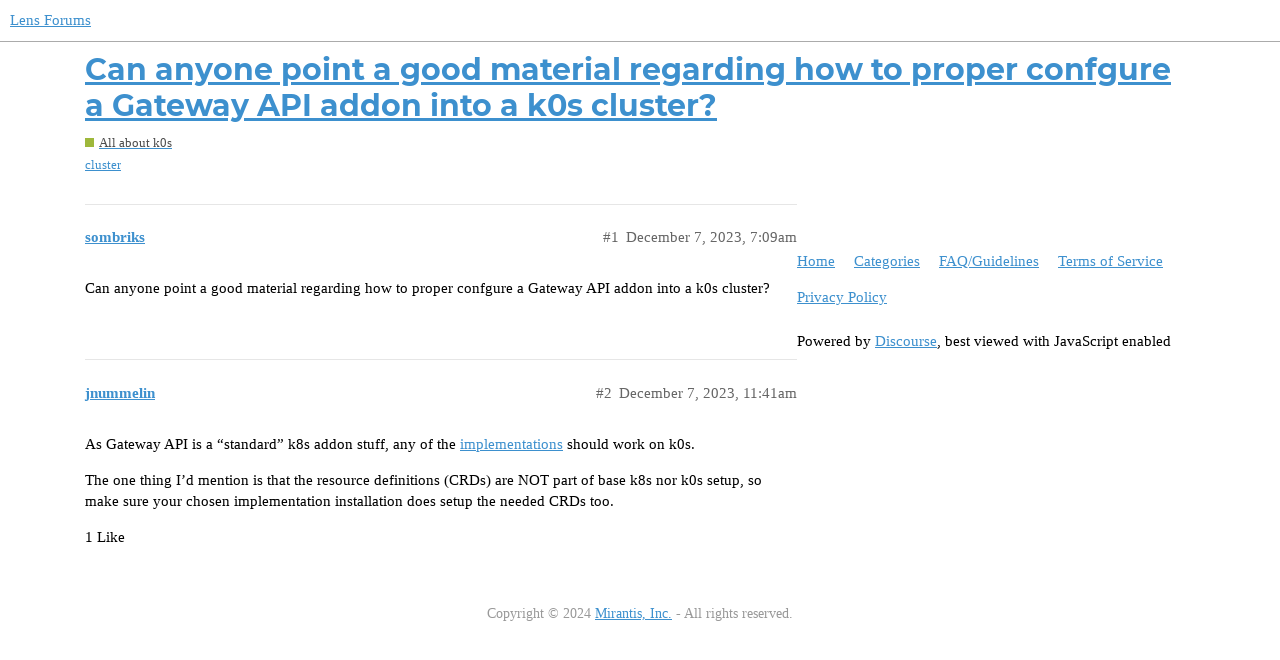

--- FILE ---
content_type: text/html; charset=utf-8
request_url: https://forums.k8slens.dev/t/can-anyone-point-a-good-material-regarding-how-to-proper-confgure-a-gateway-api-addon-into-a-k0s-cluster/2390
body_size: 2556
content:
<!DOCTYPE html>
<html lang="en">
  <head>
    <meta charset="utf-8">
    <title> Can anyone point a good material regarding how to proper confgure a Gateway API addon into a k0s cluster? - All about k0s - Lens Forums</title>
    <meta name="description" content="Can anyone point a good material regarding how to proper confgure a Gateway API addon into a k0s cluster?">
    <meta name="generator" content="Discourse 3.0.6 - https://github.com/discourse/discourse version c35038b00ba7c6d6534a538ea211b84d54fa0656">
<link rel="icon" type="image/png" href="https://forums.k8slens.dev/uploads/optimized/1X/939660b331637e00534b6e689729c17f648fa9d7_2_32x32.svg">
<link rel="apple-touch-icon" type="image/png" href="https://forums.k8slens.dev/uploads/optimized/1X/939660b331637e00534b6e689729c17f648fa9d7_2_180x180.svg">
<meta name="theme-color" media="(prefers-color-scheme: light)" content="#ffffff">
<meta name="theme-color" media="(prefers-color-scheme: dark)" content="#000000">

<meta name="viewport" content="width=device-width, initial-scale=1.0, minimum-scale=1.0, user-scalable=yes, viewport-fit=cover">
<link rel="canonical" href="http://forums.k8slens.dev/t/can-anyone-point-a-good-material-regarding-how-to-proper-confgure-a-gateway-api-addon-into-a-k0s-cluster/2390" />

<link rel="search" type="application/opensearchdescription+xml" href="http://forums.k8slens.dev/opensearch.xml" title="Lens Forums Search">

    <link href="/stylesheets/color_definitions_lens-light_2_1_5010e97d5fdeea65fd5b6bde3478002f13f5bfae.css?__ws=forums.k8slens.dev" media="all" rel="stylesheet" class="light-scheme"/><link href="/stylesheets/color_definitions_lens-dark_3_1_bcb32a11f4db8e267f3cb6668992b94df9520530.css?__ws=forums.k8slens.dev" media="(prefers-color-scheme: dark)" rel="stylesheet" class="dark-scheme"/>

  <link href="/stylesheets/desktop_2dbf6adfa596052e589e88a7f7b332d016205473.css?__ws=forums.k8slens.dev" media="all" rel="stylesheet" data-target="desktop"  />



  <link href="/stylesheets/discourse-chat-integration_2dbf6adfa596052e589e88a7f7b332d016205473.css?__ws=forums.k8slens.dev" media="all" rel="stylesheet" data-target="discourse-chat-integration"  />
  <link href="/stylesheets/discourse-details_2dbf6adfa596052e589e88a7f7b332d016205473.css?__ws=forums.k8slens.dev" media="all" rel="stylesheet" data-target="discourse-details"  />
  <link href="/stylesheets/discourse-narrative-bot_2dbf6adfa596052e589e88a7f7b332d016205473.css?__ws=forums.k8slens.dev" media="all" rel="stylesheet" data-target="discourse-narrative-bot"  />
  <link href="/stylesheets/discourse-presence_2dbf6adfa596052e589e88a7f7b332d016205473.css?__ws=forums.k8slens.dev" media="all" rel="stylesheet" data-target="discourse-presence"  />
  <link href="/stylesheets/lazy-yt_2dbf6adfa596052e589e88a7f7b332d016205473.css?__ws=forums.k8slens.dev" media="all" rel="stylesheet" data-target="lazy-yt"  />
  <link href="/stylesheets/poll_2dbf6adfa596052e589e88a7f7b332d016205473.css?__ws=forums.k8slens.dev" media="all" rel="stylesheet" data-target="poll"  />
  <link href="/stylesheets/poll_desktop_2dbf6adfa596052e589e88a7f7b332d016205473.css?__ws=forums.k8slens.dev" media="all" rel="stylesheet" data-target="poll_desktop"  />

  <link href="/stylesheets/desktop_theme_35_3fc51357e56f11ccc323c9da683453f9b45e165c.css?__ws=forums.k8slens.dev" media="all" rel="stylesheet" data-target="desktop_theme" data-theme-id="35" data-theme-name="custom header links"/>
<link href="/stylesheets/desktop_theme_36_795508eb23fa4c9616c2c317a74b13759c1c8b40.css?__ws=forums.k8slens.dev" media="all" rel="stylesheet" data-target="desktop_theme" data-theme-id="36" data-theme-name="versatile banner"/>
<link href="/stylesheets/desktop_theme_1_1221026d3181a7d04a1080a14217695a760ceb41.css?__ws=forums.k8slens.dev" media="all" rel="stylesheet" data-target="desktop_theme" data-theme-id="1" data-theme-name="default"/>

    




<link rel="preload" href="/theme-javascripts/7965540932b4aeb556d445878954ed048aa8acef.js?__ws=forums.k8slens.dev" as="script">
<script defer="" src="/theme-javascripts/7965540932b4aeb556d445878954ed048aa8acef.js?__ws=forums.k8slens.dev" data-theme-id="36"></script>

    
        <link rel="alternate nofollow" type="application/rss+xml" title="RSS feed of &#39; Can anyone point a good material regarding how to proper confgure a Gateway API addon into a k0s cluster?&#39;" href="http://forums.k8slens.dev/t/can-anyone-point-a-good-material-regarding-how-to-proper-confgure-a-gateway-api-addon-into-a-k0s-cluster/2390.rss" />
    <meta property="og:site_name" content="Lens Forums" />
<meta property="og:type" content="website" />
<meta name="twitter:card" content="summary" />
<meta name="twitter:image" content="https://forums.k8slens.dev/original/1X/66ce723533a6dc9338b5d802faf9e177442498ff.png" />
<meta property="og:image" content="https://forums.k8slens.dev/uploads/original/1X/939660b331637e00534b6e689729c17f648fa9d7.svg" />
<meta property="og:url" content="http://forums.k8slens.dev/t/can-anyone-point-a-good-material-regarding-how-to-proper-confgure-a-gateway-api-addon-into-a-k0s-cluster/2390" />
<meta name="twitter:url" content="http://forums.k8slens.dev/t/can-anyone-point-a-good-material-regarding-how-to-proper-confgure-a-gateway-api-addon-into-a-k0s-cluster/2390" />
<meta property="og:title" content=" Can anyone point a good material regarding how to proper confgure a Gateway API addon into a k0s cluster?" />
<meta name="twitter:title" content=" Can anyone point a good material regarding how to proper confgure a Gateway API addon into a k0s cluster?" />
<meta property="og:description" content="Can anyone point a good material regarding how to proper confgure a Gateway API addon into a k0s cluster?" />
<meta name="twitter:description" content="Can anyone point a good material regarding how to proper confgure a Gateway API addon into a k0s cluster?" />
<meta name="twitter:label1" value="Reading time" />
<meta name="twitter:data1" value="1 mins 🕑" />
<meta name="twitter:label2" value="Likes" />
<meta name="twitter:data2" value="1 ❤" />
<meta property="article:published_time" content="2023-12-07T07:09:13+00:00" />
<meta property="og:ignore_canonical" content="true" />


    
  </head>
  <body class="crawler">
    
    <header>
  <a href="/">
    Lens Forums
  </a>
</header>

    <div id="main-outlet" class="wrap" role="main">
        <div id="topic-title">
    <h1>
      <a href="/t/can-anyone-point-a-good-material-regarding-how-to-proper-confgure-a-gateway-api-addon-into-a-k0s-cluster/2390"> Can anyone point a good material regarding how to proper confgure a Gateway API addon into a k0s cluster?</a>
    </h1>

      <div class="topic-category" itemscope itemtype="http://schema.org/BreadcrumbList">
          <span itemprop="itemListElement" itemscope itemtype="http://schema.org/ListItem">
            <a href="http://forums.k8slens.dev/c/k0s/5" class="badge-wrapper bullet" itemprop="item">
              <span class='badge-category-bg' style='background-color: #9EB83B'></span>
              <span class='badge-category clear-badge'>
                <span class='category-name' itemprop='name'>All about k0s</span>
              </span>
            </a>
            <meta itemprop="position" content="1" />
          </span>
      </div>

      <div class="topic-category">
        <div class='discourse-tags list-tags'>
            <a href='http://forums.k8slens.dev/tag/cluster' class='discourse-tag' rel="tag">cluster</a>
        </div>
      </div>
  </div>

  


      <div id='post_1' itemscope itemtype='http://schema.org/DiscussionForumPosting' class='topic-body crawler-post'>
        <div class='crawler-post-meta'>
          <div itemprop='publisher' itemscope itemtype="http://schema.org/Organization">
            <meta itemprop='name' content='Lens Forums'>
              <div itemprop='logo' itemscope itemtype="http://schema.org/ImageObject">
                <meta itemprop='url' content='https://forums.k8slens.dev/original/1X/66ce723533a6dc9338b5d802faf9e177442498ff.png'>
              </div>
          </div>
          <span class="creator" itemprop="author" itemscope itemtype="http://schema.org/Person">
            <a itemprop="url" href='http://forums.k8slens.dev/u/sombriks'><span itemprop='name'>sombriks</span></a>
            
          </span>

          <link itemprop="mainEntityOfPage" href="http://forums.k8slens.dev/t/can-anyone-point-a-good-material-regarding-how-to-proper-confgure-a-gateway-api-addon-into-a-k0s-cluster/2390">


          <span class="crawler-post-infos">
              <time itemprop='datePublished' datetime='2023-12-07T07:09:13Z' class='post-time'>
                December 7, 2023,  7:09am
              </time>
              <meta itemprop='dateModified' content='2023-12-07T07:09:13Z'>
          <span itemprop='position'>#1</span>
          </span>
        </div>
        <div class='post' itemprop='articleBody'>
          <p>Can anyone point a good material regarding how to proper confgure a Gateway API addon into a k0s cluster?</p>
        </div>

        <meta itemprop='headline' content=' Can anyone point a good material regarding how to proper confgure a Gateway API addon into a k0s cluster?'>
          <meta itemprop='keywords' content='cluster'>

        <div itemprop="interactionStatistic" itemscope itemtype="http://schema.org/InteractionCounter">
           <meta itemprop="interactionType" content="http://schema.org/LikeAction"/>
           <meta itemprop="userInteractionCount" content="0" />
           <span class='post-likes'></span>
         </div>

         <div itemprop="interactionStatistic" itemscope itemtype="http://schema.org/InteractionCounter">
            <meta itemprop="interactionType" content="http://schema.org/CommentAction"/>
            <meta itemprop="userInteractionCount" content="0" />
          </div>

      </div>
      <div id='post_2' itemscope itemtype='http://schema.org/DiscussionForumPosting' class='topic-body crawler-post'>
        <div class='crawler-post-meta'>
          <div itemprop='publisher' itemscope itemtype="http://schema.org/Organization">
            <meta itemprop='name' content='Lens Forums'>
              <div itemprop='logo' itemscope itemtype="http://schema.org/ImageObject">
                <meta itemprop='url' content='https://forums.k8slens.dev/original/1X/66ce723533a6dc9338b5d802faf9e177442498ff.png'>
              </div>
          </div>
          <span class="creator" itemprop="author" itemscope itemtype="http://schema.org/Person">
            <a itemprop="url" href='http://forums.k8slens.dev/u/jnummelin'><span itemprop='name'>jnummelin</span></a>
            
          </span>

          <link itemprop="mainEntityOfPage" href="http://forums.k8slens.dev/t/can-anyone-point-a-good-material-regarding-how-to-proper-confgure-a-gateway-api-addon-into-a-k0s-cluster/2390">


          <span class="crawler-post-infos">
              <time itemprop='datePublished' datetime='2023-12-07T11:41:22Z' class='post-time'>
                December 7, 2023, 11:41am
              </time>
              <meta itemprop='dateModified' content='2023-12-07T11:41:22Z'>
          <span itemprop='position'>#2</span>
          </span>
        </div>
        <div class='post' itemprop='articleBody'>
          <p>As Gateway API is a “standard” k8s addon stuff, any of the <a href="https://gateway-api.sigs.k8s.io/implementations/">implementations</a> should work on k0s.</p>
<p>The one thing I’d mention is that the resource definitions (CRDs) are NOT part of base k8s nor k0s setup, so make sure your chosen implementation installation does setup the needed CRDs too.</p>
        </div>

        <meta itemprop='headline' content=' Can anyone point a good material regarding how to proper confgure a Gateway API addon into a k0s cluster?'>

        <div itemprop="interactionStatistic" itemscope itemtype="http://schema.org/InteractionCounter">
           <meta itemprop="interactionType" content="http://schema.org/LikeAction"/>
           <meta itemprop="userInteractionCount" content="1" />
           <span class='post-likes'>1 Like</span>
         </div>

         <div itemprop="interactionStatistic" itemscope itemtype="http://schema.org/InteractionCounter">
            <meta itemprop="interactionType" content="http://schema.org/CommentAction"/>
            <meta itemprop="userInteractionCount" content="0" />
          </div>

      </div>






    </div>
    <footer class="container wrap">
  <nav class='crawler-nav'>
    <ul>
      <li itemscope itemtype='http://schema.org/SiteNavigationElement'>
        <span itemprop='name'>
          <a href='/' itemprop="url">Home </a>
        </span>
      </li>
      <li itemscope itemtype='http://schema.org/SiteNavigationElement'>
        <span itemprop='name'>
          <a href='/categories' itemprop="url">Categories </a>
        </span>
      </li>
      <li itemscope itemtype='http://schema.org/SiteNavigationElement'>
        <span itemprop='name'>
          <a href='/guidelines' itemprop="url">FAQ/Guidelines </a>
        </span>
      </li>
      <li itemscope itemtype='http://schema.org/SiteNavigationElement'>
        <span itemprop='name'>
          <a href='/tos' itemprop="url">Terms of Service </a>
        </span>
      </li>
      <li itemscope itemtype='http://schema.org/SiteNavigationElement'>
        <span itemprop='name'>
          <a href='/privacy' itemprop="url">Privacy Policy </a>
        </span>
      </li>
    </ul>
  </nav>
  <p class='powered-by-link'>Powered by <a href="https://www.discourse.org">Discourse</a>, best viewed with JavaScript enabled</p>
</footer>

    <div style="text-align: center; color: #999; font-size: 90%; padding: 2em 0;">
Copyright © 2024 <a href="https://mirantis.com">Mirantis, Inc.</a> - All rights reserved.
</div>

    
  <script type="text/javascript" src="/_Incapsula_Resource?SWJIYLWA=719d34d31c8e3a6e6fffd425f7e032f3&ns=2&cb=683619492" async></script></body>
  
</html>


--- FILE ---
content_type: text/css
request_url: https://forums.k8slens.dev/stylesheets/color_definitions_lens-light_2_1_5010e97d5fdeea65fd5b6bde3478002f13f5bfae.css?__ws=forums.k8slens.dev
body_size: 2360
content:
:root{--scheme-type: light;--primary: #000;--secondary: #fff;--tertiary: #3d90ce;--quaternary: #3d90ce;--header_background: #fff;--header_primary: #000;--highlight: #3d90ce;--danger: #b12;--success: #3d854d;--love: #9D256B;--always-black-rgb: 0, 0, 0;--primary-rgb: 0,0,0;--primary-low-rgb: 229.5,229.5,229.5;--primary-very-low-rgb: 247.35,247.35,247.35;--secondary-rgb: 255,255,255;--header_background-rgb: 255,255,255;--tertiary-rgb: 61,144,206;--primary-very-low: #f7f7f7;--primary-low: #e6e6e6;--primary-low-mid: #909090;--primary-medium: dimgray;--primary-high: #4d4d4d;--primary-very-high: #262626;--primary-50: #f7f7f7;--primary-100: #f0f0f0;--primary-200: #e6e6e6;--primary-300: #ccc;--primary-400: #b3b3b3;--primary-500: #999;--primary-600: gray;--primary-700: #616161;--primary-800: #4d4d4d;--primary-900: #262626;--header_primary-low: #f2f2f2;--header_primary-low-mid: #cecece;--header_primary-medium: #ababab;--header_primary-high: #8c8c8c;--header_primary-very-high: #515151;--secondary-low: #4d4d4d;--secondary-medium: gray;--secondary-high: #a6a6a6;--secondary-very-high: #ededed;--tertiary-very-low: #ecf4fa;--tertiary-low: #e2eef8;--tertiary-medium: #9ec8e7;--tertiary-high: #64a6d8;--tertiary-hover: #286da0;--tertiary-50: #ecf4fa;--tertiary-100: #e8f2f9;--tertiary-200: #e6f1f9;--tertiary-300: #e2eef8;--tertiary-400: #cde2f2;--tertiary-500: #b7d6ed;--tertiary-600: #9ec8e7;--tertiary-700: #8bbce2;--tertiary-800: #77b1dd;--tertiary-900: #64a6d8;--quaternary-low: #c5def0;--highlight-low: #e0e9ff;--highlight-medium: #e0e9ff;--highlight-high: #0036E6;--danger-low: #fbd5d9;--danger-low-mid: rgba(242,115,128,0.7);--danger-medium: #ed3b4d;--danger-hover: #960e1b;--success-low: #d4ebd9;--success-medium: #93cda0;--success-hover: #316a3e;--love-low: #f6d9ea;--wiki: green;--blend-primary-secondary-5: #f9f9f9;--primary-med-or-secondary-med: dimgray;--primary-med-or-secondary-high: dimgray;--primary-high-or-secondary-low: #4d4d4d;--primary-low-mid-or-secondary-high: #909090;--primary-low-mid-or-secondary-low: #909090;--primary-or-primary-low-mid: #000;--highlight-low-or-medium: #e0e9ff;--tertiary-or-tertiary-low: #3d90ce;--tertiary-low-or-tertiary-high: #e2eef8;--tertiary-med-or-tertiary: #9ec8e7;--secondary-or-primary: #fff;--tertiary-or-white: #3d90ce;--facebook-or-white: #1877f2;--twitter-or-white: #1da1f2;--hljs-comment: #998;--hljs-number: #099;--hljs-string: #d14;--hljs-literal: #458;--hljs-tag: #000080;--hljs-attribute: #008080;--hljs-symbol: #990073;--hljs-bg: #f8f8f8;--hljs-builtin-name: #64a6d8;--google: #fff;--google-hover: #f2f2f2;--instagram: #e1306c;--instagram-hover: #ac194b;--facebook: #1877f2;--facebook-hover: #0a54b3;--cas: #70ba61;--twitter: #1da1f2;--twitter-hover: #0c85d0;--github: #100e0f;--github-hover: #463e42;--discord: #7289da;--discord-hover: #4a67cf;--gold: #e7c300;--silver: silver;--bronze: #cd7f32}:root{--banner-bg-color: ;--banner-primary-text: #3d90ce;--banner-secondary-text: ;--banner-link-text: #3d90ce;--banner-bg-img: url()}::placeholder{color:var(--primary-medium);opacity:1}html.discourse-no-touch .btn-default:not(.btn-flat).btn-default .d-icon,html.discourse-no-touch .btn-icon:not(.btn-flat).btn-default .d-icon{color:var(--primary-medium)}html.discourse-no-touch .btn-default:not(.btn-flat):hover .d-icon,html.discourse-no-touch .btn-default:not(.btn-flat).btn-hover .d-icon,html.discourse-no-touch .btn-icon:not(.btn-flat):hover .d-icon,html.discourse-no-touch .btn-icon:not(.btn-flat).btn-hover .d-icon{color:var(--secondary)}html.discourse-no-touch .btn-primary .d-icon{color:var(--secondary)}html.discourse-no-touch .btn-icon.ok .d-icon,html.discourse-no-touch .btn-icon.cancel .d-icon,html.discourse-no-touch .btn-danger .d-icon{color:var(--secondary)}html.discourse-no-touch .btn-flat.delete.d-hover{background:var(--danger)}html.discourse-no-touch .menu-links-header .btn-icon:hover .d-icon{color:var(--primary)}html .nav-pills>li>a:not(.active):hover{background:var(--tertiary-low);color:var(--primary)}html #reply-control .reply-to .reply-details .d-icon{opacity:1;color:var(--primary-low-mid)}html .d-editor-button-bar .btn-icon.btn-default .d-icon{color:var(--primary-low-mid)}.discourse-no-touch html .d-editor-button-bar .btn-icon.btn-default .d-icon:hover{color:var(--secondary)}html .menu-panel li a.widget-link:hover,html .menu-panel li a.widget-link:focus,html .menu-panel li.heading a.widget-link:hover,html .menu-panel li.heading a.widget-link:focus{color:var(--primary);background-color:var(--highlight-medium)}html .menu-panel li a.widget-link:hover .d-icon,html .menu-panel li a.widget-link:focus .d-icon,html .menu-panel li.heading a.widget-link:hover .d-icon,html .menu-panel li.heading a.widget-link:focus .d-icon{color:var(--primary)}html div.menu-links-header button:hover,html div.menu-links-header button:focus{background:var(--tertiary-high)}html .menu-panel .panel-body-bottom .btn:hover .d-icon{color:var(--primary)}html .d-header-icons .d-icon{color:var(--primary-low-mid)}html .d-header-icons .icon:hover .d-icon,html .d-header-icons .icon:focus .d-icon{color:var(--primary-high)}html .d-header-icons .unread-notifications{background:var(--tertiary)}html .extra-info-wrapper{--header_primary-high: var(--header_primary)}html table th{color:var(--primary-high)}html .heatmap-high,html .heatmap-high a,html .heatmap-med,html .heatmap-med a,html .heatmap-low,html .heatmap-low a{color:var(--primary-medium) !important}html .badge-notification{background:var(--primary-medium)}html .badge-notification.unread-posts{background:var(--tertiary)}html .select-kit.dropdown-select-box.period-chooser .period-chooser-header h2.selected-name .top-date-string,html .select-kit.dropdown-select-box.period-chooser .period-chooser-row .top-date-string{color:var(--primary-high)}html .discourse-no-touch .topic-body .actions .fade-out{opacity:1}html .topic-body .reply-to-tab{color:var(--primary-medium)}html .topic-body .reply-to-tab .d-icon{color:var(--primary-low-mid)}html .timeline-container .topic-timeline .timeline-scrollarea{border-color:var(--primary-low-mid)}html .timeline-container .topic-timeline .timeline-handle{background:var(--primary-low-mid)}html .topic-map h4{color:var(--primary)}html .quote-controls,html .quote-controls .d-icon{color:var(--primary-medium)}html blockquote a,html blockquote a:visited{color:var(--tertiary)}html .meta .d-icon+.filename,html .meta .informations{color:var(--secondary)}html #topic-footer-buttons .bookmark.bookmarked:hover .d-icon-bookmark{color:var(--secondary)}html .gap{color:var(--primary-medium)}html .badge-notification.clicks{color:var(--primary-high)}html .topic-map{background:transparent}html .topic-admin-menu-button-container .btn .d-icon,html .timeline-controls .btn .d-icon{color:var(--primary-medium)}html nav.post-controls .actions button.create,html nav.post-controls .actions button.create .d-icon{color:var(--primary-high-or-secondary-low)}html nav.post-controls .actions button.d-hover,html nav.post-controls .actions button:focus,html nav.post-controls .actions button:active{background:var(--primary-medium);color:var(--secondary)}html nav.post-controls .actions button.d-hover .d-icon,html nav.post-controls .actions button:focus .d-icon,html nav.post-controls .actions button:active .d-icon{color:var(--secondary)}html nav.post-controls .actions button.delete.d-hover,html nav.post-controls .actions button.delete:hover,html nav.post-controls .actions button.delete:focus{background:var(--danger);color:var(--secondary)}html nav.post-controls .actions button.delete.d-hover .d-icon,html nav.post-controls .actions button.delete:hover .d-icon,html nav.post-controls .actions button.delete:focus .d-icon{color:var(--secondary)}html nav.post-controls .actions button.bookmark.bookmarked .d-icon{color:var(--tertiary)}html nav.post-controls .actions button.bookmark.bookmarked.d-hover .d-icon{color:var(--tertiary-medium)}html nav.post-controls .actions .double-button .button-count{color:var(--primary-medium)}html nav.post-controls .actions .double-button:hover button,html nav.post-controls .actions .double-button:hover .d-icon,html nav.post-controls .actions .double-button:hover button.has-like .d-icon{color:var(--love)}html nav.post-controls .show-replies{color:var(--primary-medium)}html nav.post-controls .show-replies:hover,html nav.post-controls .show-replies:focus{color:var(--secondary);background:var(--primary-medium)}html nav.post-controls .show-replies:hover .d-icon,html nav.post-controls .show-replies:focus .d-icon{color:var(--secondary)}html .list-cell,html .table-heading,html .category-list td,html .category-list th{color:var(--primary-medium)}html .admin-controls .nav-pills>li>a:not(.active):hover{background:var(--primary-medium);color:var(--secondary)}html .cooked mark,html .d-editor-preview mark{background-color:yellow}@font-face{font-family:Montserrat;src:url("http://forums.k8slens.dev/fonts/Montserrat-Regular.ttf?v=0.0.9") format("truetype");font-weight:400}@font-face{font-family:Montserrat;src:url("http://forums.k8slens.dev/fonts/Montserrat-Bold.ttf?v=0.0.9") format("truetype");font-weight:700}:root{--font-family: Montserrat, Arial, sans-serif}@font-face{font-family:Montserrat;src:url("http://forums.k8slens.dev/fonts/Montserrat-Regular.ttf?v=0.0.9") format("truetype");font-weight:400}@font-face{font-family:Montserrat;src:url("http://forums.k8slens.dev/fonts/Montserrat-Bold.ttf?v=0.0.9") format("truetype");font-weight:700}:root{--heading-font-family: Montserrat, Arial, sans-serif}

/*# sourceMappingURL=color_definitions_lens-light_2_1_5010e97d5fdeea65fd5b6bde3478002f13f5bfae.css.map?__ws=forums.k8slens.dev */


--- FILE ---
content_type: text/css
request_url: https://forums.k8slens.dev/stylesheets/discourse-narrative-bot_2dbf6adfa596052e589e88a7f7b332d016205473.css?__ws=forums.k8slens.dev
body_size: -85
content:
article[data-user-id="-2"] div.cooked iframe{border:0}

/*# sourceMappingURL=discourse-narrative-bot_2dbf6adfa596052e589e88a7f7b332d016205473.css.map?__ws=forums.k8slens.dev */


--- FILE ---
content_type: text/css
request_url: https://forums.k8slens.dev/stylesheets/desktop_theme_36_795508eb23fa4c9616c2c317a74b13759c1c8b40.css?__ws=forums.k8slens.dev
body_size: 848
content:
#main>div{display:flex;flex-direction:column}#main>div .above-site-header-outlet{order:-4}#main>div .d-header-wrap{order:-3}#main>div .below-site-header-outlet{order:-1}#main>div .below-site-header-outlet+.below-site-header-outlet{order:-2}#main>div #main-outlet{max-width:calc(100% - 16px);width:1110px}.banner-box{width:1110px;max-width:calc(100% - 16px);margin:0 auto;margin-top:20px;color:var(--banner-primary-text);position:relative;background-image:var(--banner-bg-img);background-size:cover;background-position:center center;background-repeat:no-repeat;background-color:var(--banner-bg-color)}.banner-box .button-container{margin-right:5px;position:absolute;z-index:2;right:0;top:2px}.banner-box .button-container .close,.banner-box .button-container .toggle{float:right;padding:5px;border:none;color:#646464;background:transparent;font-size:1.5157em;cursor:pointer}.banner-box .button-container .close svg,.banner-box .button-container .toggle svg{color:#646464}.banner-box .button-container .close .d-button-label,.banner-box .button-container .toggle .d-button-label{font-size:1em;color:#646464}.banner-box .button-container .close:hover svg,.banner-box .button-container .toggle:hover svg{color:#222222}.banner-box .button-container .close:hover .d-button-label,.banner-box .button-container .toggle:hover .d-button-label{font-size:1em;color:#222222}.banner-box .button-container .close .svg-icon.hidden,.banner-box .button-container .toggle .svg-icon.hidden{display:none}.banner-box h1,.banner-box h2,.banner-box h3{text-align:center;color:var(--banner-secondary-text)}.banner-box a{color:var(--banner-link-text)}.banner-box .section-header{padding-bottom:20px}.banner-box .section-header .x-title{padding:25px 65px;margin:0}.banner-box .section-header .colored-line{margin:auto;width:165px;height:1px;background:var(--banner-secondary-text)}.banner-box .section-header .description p{margin:0;padding:15px;text-align:center}.banner-box .row{display:flex;justify-content:center}.banner-box .row .single-box{float:left;position:relative;min-height:1px;padding:0px 15px 30px;text-align:center}.banner-box .row .single-box .icon{font-size:70px;color:var(--banner-secondary-text)}.banner-box .row .single-box .icon .responsive-img{vertical-align:-0.125em;border-style:none;border-width:1px;height:70px}.banner-box .row .single-box .banner-list{display:flex;justify-content:center}.banner-box .row .single-box .banner-list ul{text-align:left;margin:0}.banner-box .row .single-box .btn.btn-icon-text{background:var(--banner-secondary-text)}.category-header #main .banner-box{margin:20px auto}.first_column{flex-grow:1;flex-basis:0}.second_column{flex-grow:1;flex-basis:0}.third_column{flex-grow:1;flex-basis:0}@media screen and (max-width: 736px){.banner-box .row{display:block}.banner-box .section-header .x-title{padding:15px;margin-top:1em}.first_column,.second_column,.third_column,.fourth_column{width:90%}}.mobile-view #main>div #main-outlet{width:-webkit-fill-available;width:-moz-available}.hidden-banner{display:none}

/*# sourceMappingURL=desktop_theme_36_795508eb23fa4c9616c2c317a74b13759c1c8b40.css.map?__ws=forums.k8slens.dev */


--- FILE ---
content_type: text/css
request_url: https://forums.k8slens.dev/stylesheets/desktop_theme_1_1221026d3181a7d04a1080a14217695a760ceb41.css?__ws=forums.k8slens.dev
body_size: -32
content:
.badge.badge-notification.clicks{display:none}

/*# sourceMappingURL=desktop_theme_1_1221026d3181a7d04a1080a14217695a760ceb41.css.map?__ws=forums.k8slens.dev */


--- FILE ---
content_type: text/css
request_url: https://forums.k8slens.dev/stylesheets/color_definitions_lens-dark_3_1_bcb32a11f4db8e267f3cb6668992b94df9520530.css?__ws=forums.k8slens.dev
body_size: 2326
content:
:root{--scheme-type: dark;--primary: #fff;--secondary: #0c0c0c;--tertiary: #3d90ce;--quaternary: #3d90ce;--header_background: #000;--header_primary: #fff;--highlight: #3d90ce;--danger: #b12;--success: #3d854d;--love: #9D256B;--always-black-rgb: 0, 0, 0;--primary-rgb: 255,255,255;--primary-low-rgb: 56.1,56.1,56.1;--primary-very-low-rgb: 45.9,45.9,45.9;--secondary-rgb: 12,12,12;--header_background-rgb: 0,0,0;--tertiary-rgb: 61,144,206;--primary-very-low: #2e2e2e;--primary-low: #383838;--primary-low-mid: #888;--primary-medium: #999;--primary-high: #bfbfbf;--primary-very-high: #e6e6e6;--primary-50: #2e2e2e;--primary-100: #333;--primary-200: #383838;--primary-300: #666;--primary-400: #8c8c8c;--primary-500: #999;--primary-600: #a6a6a6;--primary-700: #b3b3b3;--primary-800: #bfbfbf;--primary-900: #e6e6e6;--header_primary-low: #515151;--header_primary-low-mid: #979797;--header_primary-medium: #bdbdbd;--header_primary-high: #d5d5d5;--header_primary-very-high: #f2f2f2;--secondary-low: #b6b6b6;--secondary-medium: #868686;--secondary-high: #555;--secondary-very-high: #1d1d1d;--tertiary-very-low: #0d2435;--tertiary-low: #13334b;--tertiary-medium: #1e5075;--tertiary-high: #286da0;--tertiary-hover: #64a6d8;--tertiary-50: #0d2435;--tertiary-100: #0f293c;--tertiary-200: #112d42;--tertiary-300: #13334b;--tertiary-400: #173d5a;--tertiary-500: #1a4666;--tertiary-600: #1e5075;--tertiary-700: #215a84;--tertiary-800: #256493;--tertiary-900: #286da0;--quaternary-low: #102c40;--highlight-low: #0b1d2b;--highlight-medium: #184160;--highlight-high: #3083c0;--danger-low: #43060c;--danger-low-mid: rgba(75,7,14,0.7);--danger-medium: #7a0b16;--danger-hover: #960e1b;--success-low: #18351f;--success-medium: #25502e;--success-hover: #316a3e;--love-low: #3f0f2b;--wiki: green;--blend-primary-secondary-5: #3a3a3a;--primary-med-or-secondary-med: #868686;--primary-med-or-secondary-high: #555;--primary-high-or-secondary-low: #b6b6b6;--primary-low-mid-or-secondary-high: #555;--primary-low-mid-or-secondary-low: #b6b6b6;--primary-or-primary-low-mid: #888;--highlight-low-or-medium: #184160;--tertiary-or-tertiary-low: #13334b;--tertiary-low-or-tertiary-high: #286da0;--tertiary-med-or-tertiary: #3d90ce;--secondary-or-primary: #fff;--tertiary-or-white: #fff;--facebook-or-white: #fff;--twitter-or-white: #fff;--hljs-comment: #bba;--hljs-number: #aff;--hljs-string: #f99;--hljs-literal: #9ae;--hljs-tag: #99f;--hljs-attribute: #0ee;--hljs-symbol: #fbe;--hljs-bg: #333;--hljs-builtin-name: #64a6d8;--google: #fff;--google-hover: #f2f2f2;--instagram: #e1306c;--instagram-hover: #ac194b;--facebook: #1877f2;--facebook-hover: #0a54b3;--cas: #70ba61;--twitter: #1da1f2;--twitter-hover: #0c85d0;--github: #100e0f;--github-hover: #463e42;--discord: #7289da;--discord-hover: #4a67cf;--gold: #e7c300;--silver: silver;--bronze: #cd7f32}:root{--banner-bg-color: ;--banner-primary-text: #3d90ce;--banner-secondary-text: ;--banner-link-text: #3d90ce;--banner-bg-img: url()}::placeholder{color:var(--primary-medium);opacity:1}html.discourse-no-touch .btn-default:not(.btn-flat).btn-default .d-icon,html.discourse-no-touch .btn-icon:not(.btn-flat).btn-default .d-icon{color:var(--primary-medium)}html.discourse-no-touch .btn-default:not(.btn-flat):hover .d-icon,html.discourse-no-touch .btn-default:not(.btn-flat).btn-hover .d-icon,html.discourse-no-touch .btn-icon:not(.btn-flat):hover .d-icon,html.discourse-no-touch .btn-icon:not(.btn-flat).btn-hover .d-icon{color:var(--secondary)}html.discourse-no-touch .btn-primary .d-icon{color:var(--secondary)}html.discourse-no-touch .btn-icon.ok .d-icon,html.discourse-no-touch .btn-icon.cancel .d-icon,html.discourse-no-touch .btn-danger .d-icon{color:var(--secondary)}html.discourse-no-touch .btn-flat.delete.d-hover{background:var(--danger)}html.discourse-no-touch .menu-links-header .btn-icon:hover .d-icon{color:var(--primary)}html .nav-pills>li>a:not(.active):hover{background:var(--tertiary-low);color:var(--primary)}html #reply-control .reply-to .reply-details .d-icon{opacity:1;color:var(--primary-low-mid)}html .d-editor-button-bar .btn-icon.btn-default .d-icon{color:var(--primary-low-mid)}.discourse-no-touch html .d-editor-button-bar .btn-icon.btn-default .d-icon:hover{color:var(--secondary)}html .menu-panel li a.widget-link:hover,html .menu-panel li a.widget-link:focus,html .menu-panel li.heading a.widget-link:hover,html .menu-panel li.heading a.widget-link:focus{color:var(--primary);background-color:var(--highlight-medium)}html .menu-panel li a.widget-link:hover .d-icon,html .menu-panel li a.widget-link:focus .d-icon,html .menu-panel li.heading a.widget-link:hover .d-icon,html .menu-panel li.heading a.widget-link:focus .d-icon{color:var(--primary)}html div.menu-links-header button:hover,html div.menu-links-header button:focus{background:var(--tertiary-high)}html .menu-panel .panel-body-bottom .btn:hover .d-icon{color:var(--primary)}html .d-header-icons .d-icon{color:var(--primary-low-mid)}html .d-header-icons .icon:hover .d-icon,html .d-header-icons .icon:focus .d-icon{color:var(--primary-high)}html .d-header-icons .unread-notifications{background:var(--tertiary)}html .extra-info-wrapper{--header_primary-high: var(--header_primary)}html table th{color:var(--primary-high)}html .heatmap-high,html .heatmap-high a,html .heatmap-med,html .heatmap-med a,html .heatmap-low,html .heatmap-low a{color:var(--primary-medium) !important}html .badge-notification{background:var(--primary-medium)}html .badge-notification.unread-posts{background:var(--tertiary)}html .select-kit.dropdown-select-box.period-chooser .period-chooser-header h2.selected-name .top-date-string,html .select-kit.dropdown-select-box.period-chooser .period-chooser-row .top-date-string{color:var(--primary-high)}html .discourse-no-touch .topic-body .actions .fade-out{opacity:1}html .topic-body .reply-to-tab{color:var(--primary-medium)}html .topic-body .reply-to-tab .d-icon{color:var(--primary-low-mid)}html .timeline-container .topic-timeline .timeline-scrollarea{border-color:var(--primary-low-mid)}html .timeline-container .topic-timeline .timeline-handle{background:var(--primary-low-mid)}html .topic-map h4{color:var(--primary)}html .quote-controls,html .quote-controls .d-icon{color:var(--primary-medium)}html blockquote a,html blockquote a:visited{color:var(--tertiary)}html .meta .d-icon+.filename,html .meta .informations{color:var(--secondary)}html #topic-footer-buttons .bookmark.bookmarked:hover .d-icon-bookmark{color:var(--secondary)}html .gap{color:var(--primary-medium)}html .badge-notification.clicks{color:var(--primary-high)}html .topic-map{background:transparent}html .topic-admin-menu-button-container .btn .d-icon,html .timeline-controls .btn .d-icon{color:var(--primary-medium)}html nav.post-controls .actions button.create,html nav.post-controls .actions button.create .d-icon{color:var(--primary-high-or-secondary-low)}html nav.post-controls .actions button.d-hover,html nav.post-controls .actions button:focus,html nav.post-controls .actions button:active{background:var(--primary-medium);color:var(--secondary)}html nav.post-controls .actions button.d-hover .d-icon,html nav.post-controls .actions button:focus .d-icon,html nav.post-controls .actions button:active .d-icon{color:var(--secondary)}html nav.post-controls .actions button.delete.d-hover,html nav.post-controls .actions button.delete:hover,html nav.post-controls .actions button.delete:focus{background:var(--danger);color:var(--secondary)}html nav.post-controls .actions button.delete.d-hover .d-icon,html nav.post-controls .actions button.delete:hover .d-icon,html nav.post-controls .actions button.delete:focus .d-icon{color:var(--secondary)}html nav.post-controls .actions button.bookmark.bookmarked .d-icon{color:var(--tertiary)}html nav.post-controls .actions button.bookmark.bookmarked.d-hover .d-icon{color:var(--tertiary-medium)}html nav.post-controls .actions .double-button .button-count{color:var(--primary-medium)}html nav.post-controls .actions .double-button:hover button,html nav.post-controls .actions .double-button:hover .d-icon,html nav.post-controls .actions .double-button:hover button.has-like .d-icon{color:var(--love)}html nav.post-controls .show-replies{color:var(--primary-medium)}html nav.post-controls .show-replies:hover,html nav.post-controls .show-replies:focus{color:var(--secondary);background:var(--primary-medium)}html nav.post-controls .show-replies:hover .d-icon,html nav.post-controls .show-replies:focus .d-icon{color:var(--secondary)}html .list-cell,html .table-heading,html .category-list td,html .category-list th{color:var(--primary-medium)}html .admin-controls .nav-pills>li>a:not(.active):hover{background:var(--primary-medium);color:var(--secondary)}html .cooked mark,html .d-editor-preview mark{background-color:yellow}@font-face{font-family:Montserrat;src:url("http://forums.k8slens.dev/fonts/Montserrat-Regular.ttf?v=0.0.9") format("truetype");font-weight:400}@font-face{font-family:Montserrat;src:url("http://forums.k8slens.dev/fonts/Montserrat-Bold.ttf?v=0.0.9") format("truetype");font-weight:700}:root{--font-family: Montserrat, Arial, sans-serif}@font-face{font-family:Montserrat;src:url("http://forums.k8slens.dev/fonts/Montserrat-Regular.ttf?v=0.0.9") format("truetype");font-weight:400}@font-face{font-family:Montserrat;src:url("http://forums.k8slens.dev/fonts/Montserrat-Bold.ttf?v=0.0.9") format("truetype");font-weight:700}:root{--heading-font-family: Montserrat, Arial, sans-serif}

/*# sourceMappingURL=color_definitions_lens-dark_3_1_bcb32a11f4db8e267f3cb6668992b94df9520530.css.map?__ws=forums.k8slens.dev */


--- FILE ---
content_type: text/javascript
request_url: https://forums.k8slens.dev/theme-javascripts/7965540932b4aeb556d445878954ed048aa8acef.js?__ws=forums.k8slens.dev
body_size: 2166
content:
"require"in window&&require("discourse/lib/theme-settings-store").registerSettings(36,{show_for_members:!1,show_for_anon:!0,display_on_mobile:!0,display_on_desktop:!0,display_on_homepage:!0,url_must_contain:"/latest|/categories|/new|/unread|/top*|/tag/*|/tags/*|/c/*|/t/*",dismissible:!1,collapsible:!1,default_collapsed_state:"collapsed",cookie_lifespan:"none",cookie_name:"v1",full_width_banner:!1,swap_default_positioning:!1,banner_background_image:"",banner_background_image_dark:"",background_color:"",background_color_dark:"",primary_text_color:"#3d90ce",primary_text_color_dark:"",secondary_text_color:"",secondary_text_color_dark:"",link_text_color:"#3d90ce",link_text_color_dark:"",main_heading_content:'<h2 class="x-title">\n  Please log in with your Lens ID\n</h2>\n\n',first_column_content:"",second_column_content:"",third_column_content:"",fourth_column_content:"",first_column_size:"auto",second_column_size:"auto",third_column_size:"auto",fourth_column_size:"",first_column_icon:"",second_column_icon:"",third_column_icon:"",fourth_column_icon:""}),"define"in window&&define("discourse/theme-36/discourse/templates//connectors/custom-banner/banner",["exports","@ember/template-factory"],(function(e,n){"use strict"
Object.defineProperty(e,"__esModule",{value:!0}),e.default=void 0
var t=(0,n.createTemplateFactory)({id:null,block:'[[[1,"\\n  "],[1,[28,[35,0],null,[["widget"],["banner-box-widget"]]]],[1,"\\n"]],[],false,["mount-widget"]]',moduleName:"discourse/theme-36/discourse/templates//connectors/custom-banner/banner",isStrictMode:!1})
e.default=t})),"define"in window&&define("discourse/theme-36/discourse/templates//connectors/below-site-header/banner-themes",["exports","@ember/template-factory"],(function(e,n){"use strict"
Object.defineProperty(e,"__esModule",{value:!0}),e.default=void 0
var t=(0,n.createTemplateFactory)({id:null,block:'[[[1,"\\n"],[41,[28,[37,1],[36,"show_for_members"],null],[[[41,[33,2],[[[1,"      "],[1,[28,[35,3],null,[["name","tagName","connectorTagName"],["custom-banner","span","div"]]]],[1,"\\n"]],[]],null]],[]],null],[41,[28,[37,1],[36,"show_for_anon"],null],[[[41,[51,[33,2]],[[[1,"      "],[1,[28,[35,3],null,[["name","tagName","connectorTagName"],["custom-banner","span","div"]]]],[1,"\\n"]],[]],null]],[]],null]],[],false,["if","theme-setting","currentUser","plugin-outlet","unless"]]',moduleName:"discourse/theme-36/discourse/templates//connectors/below-site-header/banner-themes",isStrictMode:!1})
e.default=t})),"define"in window&&define("discourse/theme-36/initializers/theme-field-17-common-html-script-1",["exports","discourse/lib/plugin-api"],(function(e,n){"use strict"
Object.defineProperty(e,"__esModule",{value:!0}),e.default=void 0
const t=require("discourse/lib/theme-settings-store").getObjectForTheme(36),o=e=>"theme_translations.36.".concat(e)
var a={name:"theme-field-17-common-html-script-1",after:"inject-objects",initialize(){(0,n.withPluginApi)("0.8.18",(e=>{const{iconNode:n,convertIconClass:a}=require("discourse-common/lib/icon-library"),l=require("discourse/lib/cookie").default,{removeCookie:i}=require("discourse/lib/cookie"),c=require("virtual-dom").h
let s,r,d=[t.first_column_icon,t.second_column_icon,t.third_column_icon,t.fourth_column_icon]
"none"==t.cookie_lifespan?(i("banner_closed",{path:"/"}),i("banner_collapsed",{path:"/"})):s=moment().add(1,t.cookie_lifespan).toDate(),e.createWidget("banner-box-widget",{tagName:"div.banner-box",html(e){const n=window.location.pathname
let o,a
if(t.display_on_homepage&&(o="/"===n),t.url_must_contain.length){a=t.url_must_contain.split("|").some((e=>"*"===e.slice(-1)?0===n.indexOf(e.slice(0,-1)):n===e))}if(!l("banner_closed")&&(o||a))return[c("div.container",[this.attach("banner-button-container-widget"),c("div.section-header",{innerHTML:t.main_heading_content}),this.attach("banner-content-widget")])]}}),e.decorateWidget("banner-box-widget:after",(e=>{e.widget.appEvents.on("page:changed",(()=>{e.widget.scheduleRerender()}))})),e.createWidget("banner-button-container-widget",{tagName:"div.button-container",html(e){let n=[]
return t.dismissible&&n.push(this.attach("button",{label:o("close.label"),title:o("close.title"),icon:"times",action:"buttonPressed",actionParam:"close",className:"close"})),t.collapsible&&n.push(this.attach("button",{label:this.toggleLabel(),title:o("toggle.title"),icon:this.toggleIcon(),action:"buttonPressed",actionParam:"toggle",className:"toggle"})),n},buttonPressed(e){if("close"==e){if($(".banner-box").addClass("hidden"),s){let e={name:t.cookie_name,closed:"true"}
l("banner_closed",JSON.stringify(e),{expires:s,path:"/"})}}else if("toggle"==e&&(r="expanded"===r?"collapsed":"expanded",$("#banner-content_wrap").slideToggle(),s)){let e
l("banner_collapsed")?(e=JSON.parse(l("banner_collapsed")),e.name=t.cookie_name,"false"==e.collapsed?e.collapsed="true":e.collapsed="false"):e="collapsed"==t.default_collapsed_state?{name:t.cookie_name,collapsed:"false"}:{name:t.cookie_name,collapsed:"true"},l("banner_collapsed",JSON.stringify(e),{expires:s,path:"/"})}},toggleIcon:()=>"expanded"===r?"chevron-up":"chevron-down",toggleLabel:()=>o("expanded"===r?"toggle.collapse_label":"toggle.expand_label")}),e.createWidget("banner-column-icon",{tagName:"div.icon",html(e){let t=d[e.column]
if(t.includes("http")||t.includes("/uploads/"))return c("img.responsive-img",{src:t})
if(t){let t=a(d[e.column])
return n(t)}}}),e.createWidget("banner-content-widget",{tagName:"div#banner-content_wrap"+function(){let e,n
return l("banner_collapsed")&&(e=JSON.parse(l("banner_collapsed")),e.name!=t.cookie_name&&i("banner_collapsed",{path:"/"})),l("banner_closed")&&(n=JSON.parse(l("banner_closed")),n.name!=t.cookie_name&&i("banner_closed",{path:"/"})),!l("banner_collapsed")&&t.collapsible&&"collapsed"==t.default_collapsed_state||e&&"true"==e.collapsed?(r="collapsed",".hidden-banner"):(r="expanded","")}(),html(e){let n=[]
return t.first_column_content&&n.push(c("div.first_column.single-box",[this.attach("banner-column-icon",{column:0}),c("div",{innerHTML:t.first_column_content})])),t.second_column_content&&n.push(c("div.second_column.single-box",[this.attach("banner-column-icon",{column:1}),c("div",{innerHTML:t.second_column_content})])),t.third_column_content&&n.push(c("div.third_column.single-box",[this.attach("banner-column-icon",{column:2}),c("div",{innerHTML:t.third_column_content})])),t.fourth_column_content&&n.push(c("div.fourth_column.single-box",[this.attach("banner-column-icon",{column:3}),c("div",{innerHTML:t.fourth_column_content})])),c("div.row",n)}})}))}}
e.default=a}))

//# sourceMappingURL=7965540932b4aeb556d445878954ed048aa8acef.map?__ws=forums.k8slens.dev
